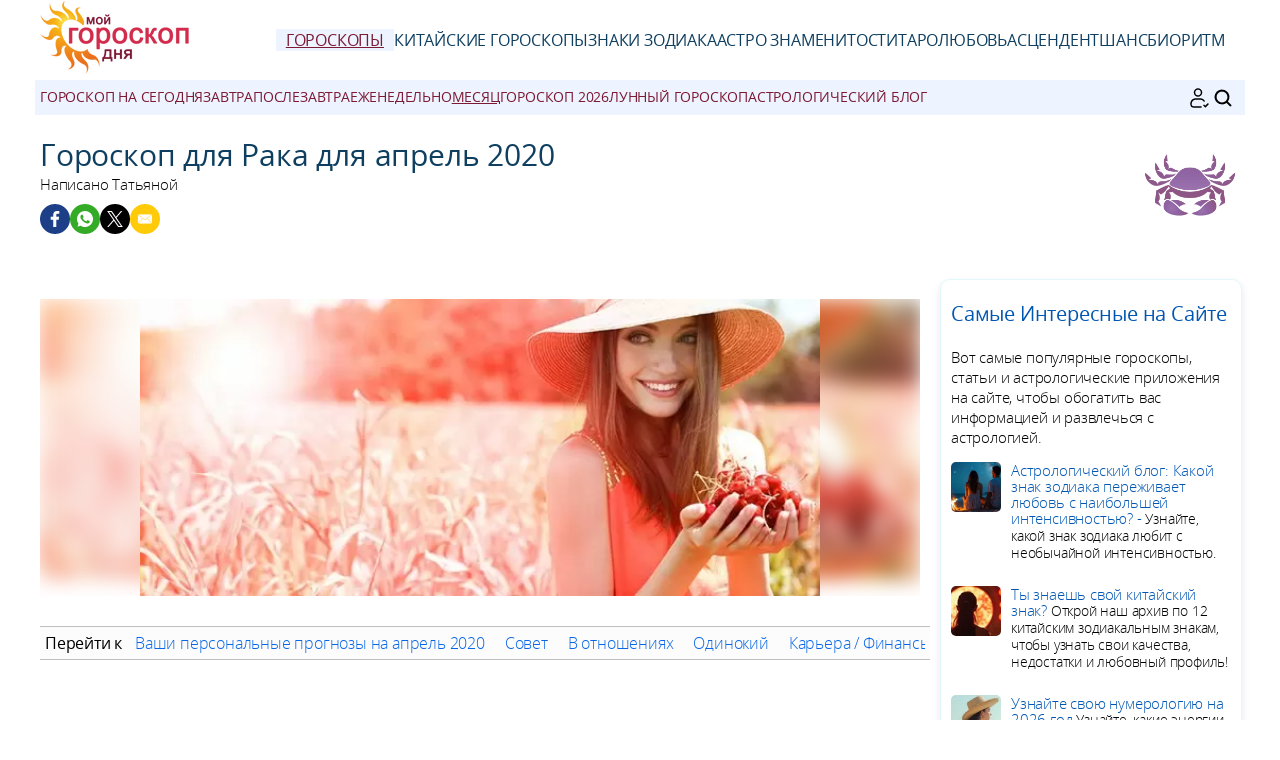

--- FILE ---
content_type: text/html; charset=UTF-8
request_url: https://www.russia-horoscope.com/goroskopi/na-mesac/aprel-2020/rak.htm
body_size: 9291
content:
<!DOCTYPE html><html lang="ru"><head><meta charset="UTF-8"><meta name="viewport" content="width=device-width, initial-scale=1.0"><title>Гороскоп для Рака для апрель 2020</title><meta name="description" content="Гороскоп для Рака для апрель 2020: Любовь, деньги, работа... откройте для себя все астрологические предсказания для знака для Рака" /><link rel="stylesheet" href="/css/styles.min.css"><link rel="preload" href="/images/fonts/OpenSans-Light.woff2" as="font" type="font/woff2" crossorigin="anonymous"><link rel="preload" href="/images/fonts/OpenSans-Regular.woff2" as="font" type="font/woff2" crossorigin="anonymous"><link rel="preconnect" href="https://pagead2.googlesyndication.com/pagead/js/adsbygoogle.js"><link rel="icon" sizes="192x192" href="/favicon/favicon-192x192.png"><link rel="apple-touch-icon" href="/favicon/apple-touch-icon.png"><link rel="shortcut icon" href="/favicon/favicon.ico"><meta property="og:title" content="Гороскоп для Рака для апрель 2020"><meta property="og:url" content="https://www.russia-horoscope.com/goroskopi/na-mesac/aprel-2020/rak.htm"><meta property="og:description" content="Гороскоп для Рака для апрель 2020: Любовь, деньги, работа... откройте для себя все астрологические предсказания для знака для Рака" /><meta property="og:image" content="https://www.russia-horoscope.com/images/webp/large/740.webp" /><meta property="og:image:type" content="image/webp"/><meta property="og:image:width" content="580"/><meta property="og:image:height" content="300"/><meta property="og:image" content="https://www.russia-horoscope.com/images/pages/xlarge/740.jpg" /><meta property="og:image:type" content="image/jpeg"/><meta property="og:image:width" content="1160"/><meta property="og:image:height" content="600"/><meta property="fb:app_id" content="152010115163198"/><meta property="og:locale" content="ru_RU"/><meta name="twitter:card" content="summary_large_image"><meta name="twitter:title" content="Гороскоп для Рака для апрель 2020"><meta name="twitter:url" content="https://www.russia-horoscope.com/goroskopi/na-mesac/aprel-2020/rak.htm"><meta name="twitter:image" content="https://www.russia-horoscope.com/images/pages/xlarge/740.jpg"><meta name="apple-itunes-app" content="app-id=323235598"><script type="application/ld+json">{"@id": "#breadcrumbs", "@context": "https://schema.org", "@type": "BreadcrumbList", "name": "breadcrumbs", 
"itemListElement": [{
"@type": "ListItem",
"position": 1,
"name": "Стартовая страница",
"item": "https:/www.russia-horoscope.com/"
}, {
"@type": "ListItem",
"position": 2,
"name": "Гороскопы",
"item": "https:/www.russia-horoscope.com/goroskopi/"
}, {
"@type": "ListItem",
"position": 3,
"name": "Mесяц апрель 2020 год",
"item": "https:/www.russia-horoscope.com/goroskopi/na-mesac/aprel-2020/"
}, {
"@type": "ListItem",
"position": 4,
"name": "Рак",
"item": "https:/www.russia-horoscope.com/goroskopi/na-mesac/aprel-2020/rak.htm"
}]}</script><script type="application/ld+json">
{
"@context": "http://schema.org",
"@type": "WebSite",
"url": "https://www.russia-horoscope.com/",
"potentialAction": 
{
"@type": "SearchAction",
"target": "https://www.russia-horoscope.com/search.htm?q={search_term}",
"query-input": "required name=search_term"
}
}
</script><script type="application/ld+json">
{
"@context": "https://schema.org",
"@type": "Organization",
"name": "Гороскоп на сегодня",
"url": "https://www.russia-horoscope.com/",
"logo": "https://www.russia-horoscope.com/favicon/favicon-192x192.png",
"sameAs": [
"https://www.facebook.com/%D0%9C%D0%BE%D0%B9-%D0%93%D0%BE%D1%80%D0%BE%D1%81%D0%BA%D0%BE%D0%BF-%D0%94%D0%BD%D1%8F-146631205412783/", 
"https://twitter.com/RussiaHoroscope", 
"https://www.pinterest.fr/dailyhoroscoperussia/", 
"https://play.google.com/store/apps/details?id=com.apptitudes_client.sffactory_mhdj&hl=ru", 
"https://apps.apple.com/ru/app/mon-horoscope-du-jour-tous/id323235598"
]
}
</script><link rel="canonical" href="https://www.russia-horoscope.com/goroskopi/na-mesac/aprel-2020/rak.htm" /><script src="https://cdnjs.cloudflare.com/ajax/libs/lazysizes/5.3.2/lazysizes.min.js" async type="7f755b82f719be7683f15327-text/javascript"></script><script async src="https://www.googletagmanager.com/gtag/js?id=G-93FB0L3NBP" type="7f755b82f719be7683f15327-text/javascript"></script><script type="7f755b82f719be7683f15327-text/javascript">
window.dataLayer = window.dataLayer || [];
function gtag(){dataLayer.push(arguments);}
gtag('js', new Date());

gtag('config', 'G-93FB0L3NBP', { 'anonymize_ip': true });
</script><meta name="robots" content="noindex, nofollow"></head><body><header class="header"><div class="header-desktop"><a href="/"><img src="/images/logo.png" width="150" height="75" alt="Гороскоп на сегодня" loading="lazy"></a><nav class="main-nav"><ul><li><a href="/goroskopi/" class="current">Гороскопы</a></li><li><a href="/kitayskiy-goroskop/" >Китайские гороскопы</a></li><li><a href="/znaki-zodiaka/" >Знаки Зодиака</a></li><li><a href="/astro-znamenitosti/" >астро знаменитости</a></li><li><a href="/karta-taro-dnja.htm" >Таро</a></li><li><a href="/sovmestimost-v-lyubvi.htm" >Любовь</a></li><li><a href="/rascet-moego-ascendenta.htm" >Асцендент</a></li><li><a href="/schastlivyye-chisla-dnya.htm" >Шанс</a></li><li><a href="/raschet-bioritmov.htm" >Биоритм</a></li></ul></nav></div><div class="header-mobile"><button class="menu-button menu-icon" id="menu-button" aria-label="Menu"></button><a href="/"><img src="/images/logo.png" width="100" height="50" alt="Гороскоп на сегодня" loading="lazy"></a><div class="header-icons"><button class="menu-button newsletter-icon" id="newsletter-button" aria-label="Новостная рассылка" onclick="if (!window.__cfRLUnblockHandlers) return false; scrollToAnchor('sub_mobile');" data-cf-modified-7f755b82f719be7683f15327-=""></button><button class="menu-button search-icon" id="search-button-mobile" aria-label="ПОИСК"></svg></button></div></div><nav class="sub-nav"><ul class="sub-nav-links"><li><a href="/goroskopi/segodnya/" >Гороскоп на сегодня</a></li><li><a href="/goroskopi/zavtra/" >Завтра</a></li><li><a href="/goroskopi/poslezavtra/" >Послезавтра</a></li><li><a href="/goroskopi/ezhenedel-no/" >Еженедельно</a></li><li><a href="/goroskopi/na-mesac/" class="current">Mесяц</a></li><li><a href="/goroskopi/na-god-2026/" >Гороскоп 2026</a></li><li><a href="/lunnyj-goroskop.htm" >Лунный гороскоп</a></li><li><a href="/astrologicheskiy-blog.htm" >Aстрологический блог</a></li></ul><div class="sub-nav-icons"><button class="menu-button newsletter-icon" id="newsletter-button" aria-label="Новостная рассылка" onclick="if (!window.__cfRLUnblockHandlers) return false; scrollToAnchor('sub_desktop');" data-cf-modified-7f755b82f719be7683f15327-=""></button><button class="menu-button search-icon" id="search-button-desktop" aria-label="ПОИСК"></button></div></nav></header><div class="mobile-menu" id="mobile-menu"><button class="close-button" id="close-button">&times;</button><div class="mobile-menu-saint">Воскресенье 25 январь 2026 </div><div class="mobile-menu-header" id="menu-subscription" onclick="if (!window.__cfRLUnblockHandlers) return false; scrollToAnchor('sub_mobile');" data-cf-modified-7f755b82f719be7683f15327-="">Ваш ежедневный гороскоп по электронной почте</div><div class="mobile-menu-content"><nav><div class="accordion"><div class="accordion-item"><button class="accordion-header"><div><div class="horoscope-ico menu-ico-space"></div> Гороскопы</div><span class="accordion-icon">&gt;</span></button><div class="accordion-content"><p><a href="/goroskopi/segodnya/">Гороскоп на сегодня</a></p><p><a href="/goroskopi/zavtra/">Гороскоп на завтра</a></p><p><a href="/goroskopi/poslezavtra/">гороскоп на послезавтра</a></p><p><a href="/goroskopi/ezhenedel-no/">Еженедельный гороскоп</a></p><p><a href="/goroskopi/na-mesac/">Гороскоп на месяц апрель 2020 год</a></p><p><a href="/goroskopi/na-god-2026/">гороскоп на 2026 год</a></p><p><a href="/lunnyj-goroskop.htm">Лунный гороскоп</a></p></div></div><div class="accordion-item"><button class="accordion-header"><div><div class="chinese-ico menu-ico-space"></div> Китайские гороскопы</div><span class="accordion-icon">&gt;</span></button><div class="accordion-content"><p><a href="/goroskopi/kitaiskii-godovoi-2026/">Китайский гороскоп 2026</a></p><p><a href="/kitayskiy-goroskop/na-mesac/">Китайский гороскоп на апрель</a></p><p><a href="/kakoj-u-menja-kitajskij-znak.htm">Какой у меня китайский знак?</a></p><p><a href="/kitayskiy-goroskop/kitayskie-znaki/">Профили 12 китайских знаков</a></p><p><a href="/kitayskiy-goroskop/kitayskaya-astrologiya.htm">Китайская астрология</a></p></div></div><div class="accordion-item"><button class="accordion-header"><div><div class="signs-ico menu-ico-space"></div> Знаки Зодиака</div><span class="accordion-icon">&gt;</span></button><div class="accordion-content"><p><a href="/astrologicheskiy-blog.htm">Aстрологический блог</a></p><p><a href="/kakoj-u-menja-znak-zodiaka.htm">Какой у меня знак зодиака?</a></p><p><a href="/znaki-zodiaka/zodiak/">Знак звезды</a></p><p><a href="/znaki-zodiaka/stihii-zodiaka/">Элементы зодиака</a></p><p><a href="/kakoj-u-menja-kitajskij-znak.htm">Какой у меня китайский знак?</a></p><p><a href="/kitayskiy-goroskop/kitayskie-znaki/">Профили 12 китайских знаков</a></p></div></div><div class="accordion-item"><button class="accordion-header"><div><div class="celebrity-ico menu-ico-space"></div> астро знаменитости</div><span class="accordion-icon">&gt;</span></button><div class="accordion-content"><p><a href="/astro-znamenitosti/">Новости звезд</a></p><p><a href="/astro-znamenitosti/kino-i-televidenie.htm">кино и телевидение</a></p><p><a href="/astro-znamenitosti/muzyka.htm">музыка</a></p><p><a href="/astro-znamenitosti/korolevskaya-semya.htm">королевская семья</a></p><p><a href="/astro-znamenitosti/sport.htm">спорт</a></p><p><a href="/astro-znamenitosti/moda.htm">мода</a></p><p><a href="/astro-znamenitosti/iskusstvo.htm">искусство</a></p><p><a href="/astro-znamenitosti/poisk-znamenitosti.htm">поиск знаменитости</a></p></div></div><div class="accordion-item"><button class="accordion-header"><div><a href="/astrologicheskiy-blog.htm"><div class="leasures-ico menu-ico-space"></div> Aстрологический блог</a></div></button></div><div class="accordion-item"><button class="accordion-header"><div><a href="/numerologiya-2026.htm"><div class="numerology-ico menu-ico-space"></div> Нумерология 2026</a></div></button></div><div class="accordion-item"><button class="accordion-header"><div><a href="/karta-taro-dnja.htm"><div class="tarot-ico menu-ico-space"></div> Карта Таро дня</a></div></button></div><div class="accordion-item"><button class="accordion-header"><div><a href="/sovmestimost-v-lyubvi.htm"><div class="love-ico menu-ico-space"></div> Совместимость в любви</a></div></button></div><div class="accordion-item"><button class="accordion-header"><div><a href="/rascet-moego-ascendenta.htm"><div class="horoscopech-ico menu-ico-space"></div> Расчет моего асцендента</a></div></button></div><div class="accordion-item"><button class="accordion-header"><div><a href="/kakoj-u-menja-dekad.htm"><div class="astro-ico menu-ico-space"></div> Какой у меня декад?</a></div></button></div><div class="accordion-item"><button class="accordion-header"><div><a href="/schastlivyye-chisla-dnya.htm"><div class="num-ico menu-ico-space"></div> Счастливые числа дня</a></div></button></div><div class="accordion-item"><button class="accordion-header"><div><a href="/raschet-bioritmov.htm"><div class="consult-ico menu-ico-space"></div> Биоритм</a></div></button></div><div class="accordion-item"><button class="accordion-header"><div><a href="/tsvet-dnya.htm"><div class="astro-ico menu-ico-space"></div> Цвет дня</a></div></button></div></div></nav><div class="mobile-menu-social"><div class="footer-icons"><a href="https://www.facebook.com/%D0%9C%D0%BE%D0%B9-%D0%93%D0%BE%D1%80%D0%BE%D1%81%D0%BA%D0%BE%D0%BF-%D0%94%D0%BD%D1%8F-146631205412783/" target="_blank" rel="nofollow" aria-label="Facebook"><div class="mobile-icon-wrapper"><span class="facebook-logo"></span></div></a><a href="https://www.pinterest.fr/dailyhoroscoperussia/" target="_blank" rel="nofollow" aria-label="Pinterest"><div class="mobile-icon-wrapper"><span class="pinterest-logo"></span></div></a><a href="https://apps.apple.com/ru/app/mon-horoscope-du-jour-tous/id323235598" target="_blank" rel="nofollow" aria-label="App pour iPhone / iPad"><div class="mobile-icon-wrapper"><span class="apple-logo"></span></div></a><a href="https://play.google.com/store/apps/details?id=com.apptitudes_client.sffactory_mhdj&hl=ru" target="_blank" rel="nofollow" aria-label="App pour Android"><div class="mobile-icon-wrapper"><span class="android-logo"></span></div></a></div><div class="mobile-menu-copyright"><p><a href="mailto:dailyhoroscoperussia@gmail.com">Контакт</a></p><p><a href="/pravila-polzovania.htm">Правила Пользования</a> - <span id="fcConsentRevocation" onclick="if (!window.__cfRLUnblockHandlers) return false; googlefc.callbackQueue.push(googlefc.showRevocationMessage)" data-cf-modified-7f755b82f719be7683f15327-="">Конфиденциальность</span></p><p>&copy; Copyright 2006-2026 - Все права защищены</p></div></div></div></div><main class="container"><div id="search-bar" class="hidden"><form action="https://www.google.com/search" method="get" target="_blank"><input type="hidden" name="cx" value="048a268297398c165"><input type="text" id="search-input" name="q" placeholder="Персонализированный поиск" required><button id="search-submit">ПОИСК</button></form></div><div class="header-main"><div class="header-sign"><img src="/images/vectors/sign_color_3.png" width="100" height="100" loading="lazy" alt="Рак"></div><h1>Гороскоп для Рака для апрель 2020</h1><p class="author">Написано Татьяной</p><div class="title-social"><div class="ico-title-wrapper ico-title-wrapper-facebook"><a href="https://www.facebook.com/sharer/sharer.php?u=https%3A%2F%2Fwww.russia-horoscope.com%2Fgoroskopi%2Fna-mesac%2Faprel-2020%2Frak.htm" target="_blank" rel="nofollow" aria-label="Facebook"><span class="facebook-logo"></span></a></div><div class="ico-title-wrapper ico-title-wrapper-whatsapp"><a href="https://api.whatsapp.com/send?text=%D0%93%D0%BE%D1%80%D0%BE%D1%81%D0%BA%D0%BE%D0%BF%20%D0%B4%D0%BB%D1%8F%20%D0%A0%D0%B0%D0%BA%D0%B0%20%D0%B4%D0%BB%D1%8F%20%D0%B0%D0%BF%D1%80%D0%B5%D0%BB%D1%8C%202020%3A%20%D0%9B%D1%8E%D0%B1%D0%BE%D0%B2%D1%8C%2C%20%D0%B4%D0%B5%D0%BD%D1%8C%D0%B3%D0%B8%2C%20%D1%80%D0%B0%D0%B1%D0%BE%D1%82%D0%B0...%20%D0%BE%D1%82%D0%BA%D1%80%D0%BE%D0%B9%D1%82%D0%B5%20%D0%B4%D0%BB%D1%8F%20%D1%81%D0%B5%D0%B1%D1%8F%20%D0%B2%D1%81%D0%B5%20%D0%B0%D1%81%D1%82%D1%80%D0%BE%D0%BB%D0%BE%D0%B3%D0%B8%D1%87%D0%B5%D1%81%D0%BA%D0%B8%D0%B5%20%D0%BF%D1%80%D0%B5%D0%B4%D1%81%D0%BA%D0%B0%D0%B7%D0%B0%D0%BD%D0%B8%D1%8F%20%D0%B4%D0%BB%D1%8F%20%D0%B7%D0%BD%D0%B0%D0%BA%D0%B0%20%D0%B4%D0%BB%D1%8F%20%D0%A0%D0%B0%D0%BA%D0%B0%20https%3A%2F%2Fwww.russia-horoscope.com%2Fgoroskopi%2Fna-mesac%2Faprel-2020%2Frak.htm" target="_blank" rel="nofollow" aria-label="Whatsapp"><span class="whatsapp-logo"></span></a></div><div class="ico-title-wrapper ico-title-wrapper-twitter"><a href="https://twitter.com/intent/tweet?url=https%3A%2F%2Fwww.russia-horoscope.com%2Fgoroskopi%2Fna-mesac%2Faprel-2020%2Frak.htm&text=%D0%93%D0%BE%D1%80%D0%BE%D1%81%D0%BA%D0%BE%D0%BF%20%D0%B4%D0%BB%D1%8F%20%D0%A0%D0%B0%D0%BA%D0%B0%20%D0%B4%D0%BB%D1%8F%20%D0%B0%D0%BF%D1%80%D0%B5%D0%BB%D1%8C%202020%3A%20%D0%9B%D1%8E%D0%B1%D0%BE%D0%B2%D1%8C%2C%20%D0%B4%D0%B5%D0%BD%D1%8C%D0%B3%D0%B8%2C%20%D1%80%D0%B0%D0%B1%D0%BE%D1%82%D0%B0...%20%D0%BE%D1%82%D0%BA%D1%80%D0%BE%D0%B9%D1%82%D0%B5%20%D0%B4%D0%BB%D1%8F%20%D1%81%D0%B5%D0%B1%D1%8F%20%D0%B2%D1%81%D0%B5%20%D0%B0%D1%81%D1%82%D1%80%D0%BE%D0%BB%D0%BE%D0%B3%D0%B8%D1%87%D0%B5%D1%81%D0%BA%D0%B8%D0%B5%20%D0%BF%D1%80%D0%B5%D0%B4%D1%81%D0%BA%D0%B0%D0%B7%D0%B0%D0%BD%D0%B8%D1%8F%20%D0%B4%D0%BB%D1%8F%20%D0%B7%D0%BD%D0%B0%D0%BA%D0%B0%20%D0%B4%D0%BB%D1%8F%20%D0%A0%D0%B0%D0%BA%D0%B0&via=RussiaHoroscope&image=https%3A%2F%2Fwww.russia-horoscope.com%2Fimages%2Fpages%2Flarge%2F740.jpg" target="_blank" rel="nofollow" aria-label="Twitter / X"><span class="twitter-logo"></span></a></div><div class="ico-title-wrapper ico-title-wrapper-mail"><a href="mailto:?subject=%D0%93%D0%BE%D1%80%D0%BE%D1%81%D0%BA%D0%BE%D0%BF%20%D0%B4%D0%BB%D1%8F%20%D0%A0%D0%B0%D0%BA%D0%B0%20%D0%B4%D0%BB%D1%8F%20%D0%B0%D0%BF%D1%80%D0%B5%D0%BB%D1%8C%202020&body=%D0%93%D0%BE%D1%80%D0%BE%D1%81%D0%BA%D0%BE%D0%BF%20%D0%B4%D0%BB%D1%8F%20%D0%A0%D0%B0%D0%BA%D0%B0%20%D0%B4%D0%BB%D1%8F%20%D0%B0%D0%BF%D1%80%D0%B5%D0%BB%D1%8C%202020%3A%20%D0%9B%D1%8E%D0%B1%D0%BE%D0%B2%D1%8C%2C%20%D0%B4%D0%B5%D0%BD%D1%8C%D0%B3%D0%B8%2C%20%D1%80%D0%B0%D0%B1%D0%BE%D1%82%D0%B0...%20%D0%BE%D1%82%D0%BA%D1%80%D0%BE%D0%B9%D1%82%D0%B5%20%D0%B4%D0%BB%D1%8F%20%D1%81%D0%B5%D0%B1%D1%8F%20%D0%B2%D1%81%D0%B5%20%D0%B0%D1%81%D1%82%D1%80%D0%BE%D0%BB%D0%BE%D0%B3%D0%B8%D1%87%D0%B5%D1%81%D0%BA%D0%B8%D0%B5%20%D0%BF%D1%80%D0%B5%D0%B4%D1%81%D0%BA%D0%B0%D0%B7%D0%B0%D0%BD%D0%B8%D1%8F%20%D0%B4%D0%BB%D1%8F%20%D0%B7%D0%BD%D0%B0%D0%BA%D0%B0%20%D0%B4%D0%BB%D1%8F%20%D0%A0%D0%B0%D0%BA%D0%B0%20https%3A%2F%2Fwww.russia-horoscope.com%2Fgoroskopi%2Fna-mesac%2Faprel-2020%2Frak.htm" target="_blank" rel="nofollow" aria-label="Email"><span class="mail-logo"></span></a></div></div></div><section class="main-content"><div class="content"><div class="responsive-image-container"><div class="background-blur" style="background-image: url('/images/webp/hm/4.webp');"></div><img src="/image-goroskop-aprel-2020_rak.jpg"
srcset="/images/webp/hm/4.webp 300w" 
sizes="(min-width: 300px) 100vw" 
alt="Гороскоп для Рака для апрель 2020" class="foreground-image" fetchpriority="high" width="680" height="280"></div><div class="table-of-content"><span class="table-of-content-title">Перейти к</span><div class="table-of-content-menu" id="table-of-contents"><ul id="table-of-contents-list"></ul></div></div><div class="adsense-ad"><ins class="adsbygoogle lazyload" style="display:block" data-ad-client="ca-pub-7997378819215119" data-ad-slot="2690510112" data-ad-format="auto" data-full-width-responsive="true"></ins></div><h2>Ваши персональные прогнозы на апрель 2020</h2><p class="content-intro">Не ждите легкости, мощные энергии, настоящая дружба, прекрасная программа, дорогие Раки! До 19 числа Солнце в Овне придет расшевелить вашу профессиональную жизнь. Пришло время вам выбираться из кокона. Затем сектор общения станет доминирующим. В последнем декане вы продолжите испытывать тяжелое дыхание Юпитера и, особенно, Плутона, вошедшего в ваш знак, вам придется внести изменения в партнерские или дружеские отношения, у вас нет выбора. Весь месяц Марс и Сатурн в Водолее также будут усиливать изменения в жизни, не легкие, но имеющие влияние на будущее. Вам необходимо научиться подрезать ветви, если вы хотите красивое дерево! Уран в Тельце в первом декане предвещает появление новых друзей, возможностей для инновационных проектов. Нептун все еще в Рыбах, во втором декане он сделает акцент на ваше мощную интуицию, откроет вас навстречу невидимому больше, чем когда-либо.

</p><div class="adsense-ad"><ins class="adsbygoogle lazyload" style="display:block" data-ad-client="ca-pub-7997378819215119" data-ad-slot="8193753276" data-ad-format="auto" data-full-width-responsive="true"></ins></div><h2>Совет</h2><p>
Месяц, который неизбежно заставит вас проанализировать свои взгляды на любовь. Марс в Водолее займет сектор, связанный с трансформациями, но в дисгармоничном аспекте с вашим Солнцем, в то время как Венера в Близнецах будет весь месяц находиться в секторе, связанном с чем-то тайным. В эмоциональной жизни будет ощущаться некоторая ломка или возрастет желание размышлять о будущем.

</p><div class="card"><a href="/znaki-zodiaka/stihii-zodiaka/vozduh.htm"><img src="/images/webp/medium/153.webp" alt="Узнайте о Стихии Воздуха" class="card-image" loading="lazy" width="150" height="67"></a><div class="card-content"><a href="/znaki-zodiaka/stihii-zodiaka/vozduh.htm"><span class="card-category">Знаки Зодиака</span><br>Всё о Стихии Воздуха</a></div></div><h2>В отношениях</h2><p>
В течение месяца ваша чувствительная натура будет испытывать неприятное ощущение, словно будучи стесненным быстрыми потоками, вспышками. Укрепите свою моральную оборону, не позволяйте дестабилизировать себя. Бегите подальше от радикально настроенных индивидов и сместите фокус на отношения с близкими и надежными людьми.
</p><h2>Одинокий</h2><p></p><h2>Карьера / Финансы</h2><p></p><h2>Советы месяца</h2><p class="content-intro"></p><div class="link-container"><div class="link-box"><div><a href="/goroskopi/segodnya/rak.htm"><div class="horoscope-ico link-box-ico"></div> Сегодня</a></div></div><div class="link-box"><div><a href="/goroskopi/zavtra/rak.htm"><div class="signs-ico link-box-ico"></div> Завтра</a></div></div><div class="link-box"><div><a href="/goroskopi/poslezavtra/rak.htm"><div class="astro-ico link-box-ico"></div> Послезавтра</a></div></div><div class="link-box"><div><a href="/goroskopi/ezhenedel-no/rak.htm"><div class="horoscope-ico link-box-ico"></div> Еженедельно</a></div></div><div class="link-box"><div><a href="/goroskopi/na-mesac/rak.htm"><div class="leasures-ico link-box-ico"></div> Mесяц</a></div></div><div class="link-box"><div><a href="/goroskopi/na-god-2026/rak.htm"><div class="horoscopech-ico link-box-ico"></div> Годовой</a></div></div><div class="link-box"><div><a href="/karta-taro-dnja.htm"><div class="tarot-ico link-box-ico"></div> Таро</a></div></div><div class="link-box"><div><a href="/schastlivyye-chisla-dnya.htm"><div class="num-ico link-box-ico"></div> Шанс</a></div></div><div class="link-box"><div><a href="/sovmestimost-v-lyubvi.htm"><div class="love-ico link-box-ico"></div> Любовь</a></div></div><div class="link-box"><div><a href="/astro-znamenitosti/"><div class="celebrity-ico link-box-ico"></div> астро знаменитости</a></div></div><div class="link-box"><div><a href="/astrologicheskiy-blog.htm"><div class="consult-ico link-box-ico"></div> Aстрологический блог</a></div></div></div><div class="share-container"><p class="share-text"><b>Поделиться :</b></p><div class="share-icons"><div class="ico-title-wrapper ico-title-wrapper-facebook"><a href="https://www.facebook.com/sharer/sharer.php?u=https%3A%2F%2Fwww.russia-horoscope.com%2Fgoroskopi%2Fna-mesac%2Faprel-2020%2Frak.htm" target="_blank" rel="nofollow" aria-label="Facebook"><span class="facebook-logo"></span></a></div><div class="ico-title-wrapper ico-title-wrapper-whatsapp"><a href="https://api.whatsapp.com/send?text=%D0%93%D0%BE%D1%80%D0%BE%D1%81%D0%BA%D0%BE%D0%BF%20%D0%B4%D0%BB%D1%8F%20%D0%A0%D0%B0%D0%BA%D0%B0%20%D0%B4%D0%BB%D1%8F%20%D0%B0%D0%BF%D1%80%D0%B5%D0%BB%D1%8C%202020%3A%20%D0%9B%D1%8E%D0%B1%D0%BE%D0%B2%D1%8C%2C%20%D0%B4%D0%B5%D0%BD%D1%8C%D0%B3%D0%B8%2C%20%D1%80%D0%B0%D0%B1%D0%BE%D1%82%D0%B0...%20%D0%BE%D1%82%D0%BA%D1%80%D0%BE%D0%B9%D1%82%D0%B5%20%D0%B4%D0%BB%D1%8F%20%D1%81%D0%B5%D0%B1%D1%8F%20%D0%B2%D1%81%D0%B5%20%D0%B0%D1%81%D1%82%D1%80%D0%BE%D0%BB%D0%BE%D0%B3%D0%B8%D1%87%D0%B5%D1%81%D0%BA%D0%B8%D0%B5%20%D0%BF%D1%80%D0%B5%D0%B4%D1%81%D0%BA%D0%B0%D0%B7%D0%B0%D0%BD%D0%B8%D1%8F%20%D0%B4%D0%BB%D1%8F%20%D0%B7%D0%BD%D0%B0%D0%BA%D0%B0%20%D0%B4%D0%BB%D1%8F%20%D0%A0%D0%B0%D0%BA%D0%B0%20https%3A%2F%2Fwww.russia-horoscope.com%2Fgoroskopi%2Fna-mesac%2Faprel-2020%2Frak.htm" target="_blank" rel="nofollow" aria-label="Whatsapp"><span class="whatsapp-logo"></span></a></div><div class="ico-title-wrapper ico-title-wrapper-twitter"><a href="https://twitter.com/intent/tweet?url=https%3A%2F%2Fwww.russia-horoscope.com%2Fgoroskopi%2Fna-mesac%2Faprel-2020%2Frak.htm&text=%D0%93%D0%BE%D1%80%D0%BE%D1%81%D0%BA%D0%BE%D0%BF%20%D0%B4%D0%BB%D1%8F%20%D0%A0%D0%B0%D0%BA%D0%B0%20%D0%B4%D0%BB%D1%8F%20%D0%B0%D0%BF%D1%80%D0%B5%D0%BB%D1%8C%202020%3A%20%D0%9B%D1%8E%D0%B1%D0%BE%D0%B2%D1%8C%2C%20%D0%B4%D0%B5%D0%BD%D1%8C%D0%B3%D0%B8%2C%20%D1%80%D0%B0%D0%B1%D0%BE%D1%82%D0%B0...%20%D0%BE%D1%82%D0%BA%D1%80%D0%BE%D0%B9%D1%82%D0%B5%20%D0%B4%D0%BB%D1%8F%20%D1%81%D0%B5%D0%B1%D1%8F%20%D0%B2%D1%81%D0%B5%20%D0%B0%D1%81%D1%82%D1%80%D0%BE%D0%BB%D0%BE%D0%B3%D0%B8%D1%87%D0%B5%D1%81%D0%BA%D0%B8%D0%B5%20%D0%BF%D1%80%D0%B5%D0%B4%D1%81%D0%BA%D0%B0%D0%B7%D0%B0%D0%BD%D0%B8%D1%8F%20%D0%B4%D0%BB%D1%8F%20%D0%B7%D0%BD%D0%B0%D0%BA%D0%B0%20%D0%B4%D0%BB%D1%8F%20%D0%A0%D0%B0%D0%BA%D0%B0&via=RussiaHoroscope&image=https%3A%2F%2Fwww.russia-horoscope.com%2Fimages%2Fpages%2Flarge%2F740.jpg" target="_blank" rel="nofollow" aria-label="Twitter / X"><span class="twitter-logo"></span></a></div><div class="ico-title-wrapper ico-title-wrapper-mail"><a href="mailto:?subject=%D0%93%D0%BE%D1%80%D0%BE%D1%81%D0%BA%D0%BE%D0%BF%20%D0%B4%D0%BB%D1%8F%20%D0%A0%D0%B0%D0%BA%D0%B0%20%D0%B4%D0%BB%D1%8F%20%D0%B0%D0%BF%D1%80%D0%B5%D0%BB%D1%8C%202020&body=%D0%93%D0%BE%D1%80%D0%BE%D1%81%D0%BA%D0%BE%D0%BF%20%D0%B4%D0%BB%D1%8F%20%D0%A0%D0%B0%D0%BA%D0%B0%20%D0%B4%D0%BB%D1%8F%20%D0%B0%D0%BF%D1%80%D0%B5%D0%BB%D1%8C%202020%3A%20%D0%9B%D1%8E%D0%B1%D0%BE%D0%B2%D1%8C%2C%20%D0%B4%D0%B5%D0%BD%D1%8C%D0%B3%D0%B8%2C%20%D1%80%D0%B0%D0%B1%D0%BE%D1%82%D0%B0...%20%D0%BE%D1%82%D0%BA%D1%80%D0%BE%D0%B9%D1%82%D0%B5%20%D0%B4%D0%BB%D1%8F%20%D1%81%D0%B5%D0%B1%D1%8F%20%D0%B2%D1%81%D0%B5%20%D0%B0%D1%81%D1%82%D1%80%D0%BE%D0%BB%D0%BE%D0%B3%D0%B8%D1%87%D0%B5%D1%81%D0%BA%D0%B8%D0%B5%20%D0%BF%D1%80%D0%B5%D0%B4%D1%81%D0%BA%D0%B0%D0%B7%D0%B0%D0%BD%D0%B8%D1%8F%20%D0%B4%D0%BB%D1%8F%20%D0%B7%D0%BD%D0%B0%D0%BA%D0%B0%20%D0%B4%D0%BB%D1%8F%20%D0%A0%D0%B0%D0%BA%D0%B0%20https%3A%2F%2Fwww.russia-horoscope.com%2Fgoroskopi%2Fna-mesac%2Faprel-2020%2Frak.htm" target="_blank" rel="nofollow" aria-label="Email"><span class="mail-logo"></span></a></div></div></div><h2>Прямые ссылки на Рак гороскопы на 2020 год</h2><div class="flex-container"><ul class="flex-list"><li class="dl_li"><a href="/goroskopi/na-mesac/janvar-2020/rak.htm">Рак: Гороскоп на январь 2020 </a></li><li class="dl_li"><a href="/goroskopi/na-mesac/fevral-2020/rak.htm">Рак: Гороскоп на февраль 2020 </a></li><li class="dl_li"><a href="/goroskopi/na-mesac/mart-2020/rak.htm">Рак: Гороскоп на март 2020 </a></li><li class="dl_li"><a href="/goroskopi/na-mesac/aprel-2020/rak.htm">Рак: Гороскоп на апрель 2020 </a></li><li class="dl_li"><a href="/goroskopi/na-mesac/maj-2020/rak.htm">Рак: Гороскоп на май 2020 </a></li><li class="dl_li"><a href="/goroskopi/na-mesac/ijun-2020/rak.htm">Рак: Гороскоп на июнь 2020 </a></li><li class="dl_li"><a href="/goroskopi/na-mesac/ijul-2020/rak.htm">Рак: Гороскоп на июль 2020 </a></li><li class="dl_li"><a href="/goroskopi/na-mesac/avgust-2020/rak.htm">Рак: Гороскоп на август 2020 </a></li><li class="dl_li"><a href="/goroskopi/na-mesac/sentjabr-2020/rak.htm">Рак: Гороскоп на сентябрь 2020 </a></li><li class="dl_li"><a href="/goroskopi/na-mesac/oktjabr-2020/rak.htm">Рак: Гороскоп на октябрь 2020 </a></li><li class="dl_li"><a href="/goroskopi/na-mesac/nojabr-2020/rak.htm">Рак: Гороскоп на ноябрь 2020 </a></li><li class="dl_li"><a href="/goroskopi/na-mesac/dekabr-2020/rak.htm">Рак: Гороскоп на декабрь 2020 </a></li></ul></div><div class="adsense-ad"><ins class="adsbygoogle lazyload" style="display:block" data-ad-client="ca-pub-7997378819215119" data-ad-slot="2690510112" data-ad-format="auto" data-full-width-responsive="true"></ins></div><p class="box-title">Самые Просматриваемые на Сайте</p><p class="box-txt">Вот самые популярные гороскопы, статьи и астрологические приложения на сайте, отличная возможность получить много информации и весело провести время с астрологией.</p><div class="articles-list"><div class="article-item"><a href="/goroskopi/na-god-2026/"><img src="/images/webp/small/1500.webp" alt="Годовой гороскоп: подумайте" class="article-image" width="80" height="80" loading="lazy"></a><div class="article-content"><a href="/goroskopi/na-god-2026/"><b>Годовой гороскоп: подумайте</b><span>2026, новый год для новой жизни? Откройте весь потенциал этого года в своем подробном гороскопе!</span></a></div></div><div class="article-item"><a href="/znaki-zodiaka/zodiak/bliznecy.htm"><img src="/images/webp/small/1051.webp" alt="Внимание на Близнецы" class="article-image" width="80" height="80" loading="lazy"></a><div class="article-content"><a href="/znaki-zodiaka/zodiak/bliznecy.htm"><b>Внимание на Близнецы</b><span>Близнецы, вы любите общение и путешествия. Оптимизируйте свою мобильность и способность адаптироваться!</span></a></div></div><div class="article-item"><a href="/kitayskiy-goroskop/na-mesac/"><img src="/images/webp/small/hcm.webp" alt="Китайский гороскоп на на январь" class="article-image" width="80" height="80" loading="lazy"></a><div class="article-content"><a href="/kitayskiy-goroskop/na-mesac/"><b>Китайский гороскоп на на январь</b><span>Не жди — читай свой китайский гороскоп на месяц любви: он уже здесь для твоего счастья!</span></a></div></div><div class="article-item"><a href="/astro-znamenitosti/zodiakalnyj-profil-jessica-chastain_167.htm"><img src="/images/celebrities/photos/jessica-chastain_167_small.webp" alt="Профиль астрологии Джессики Честейн" class="article-image" width="80" height="80" loading="lazy"></a><div class="article-content"><a href="/astro-znamenitosti/zodiakalnyj-profil-jessica-chastain_167.htm"><b>Профиль астрологии Джессики Честейн</b><span>Астрологический профиль Джессики Честейн: черты её знака и его воздействие.</span></a></div></div></div><div class="newsletter-block-content"><a name="sub_mobile"></a><div class="subscription-box"><div class="subscription-header lazyload" data-bg="/images/newsletter.png"></div><p class="box-title">Ваш Ежедневный Гороскоп</p><p class="box-txt">И еще, астрологические подарки, расклад таро, биоритмы... подписывайтесь прямо сейчас!</p><div id="responseContainer_mobile"></div><input type="email" name="email" id="email_mobile" placeholder="Ваш email для подписки" autocomplete="on" required><select id="sign_mobile" name="sign" aria-label="Ваш знак зодиака" required><option value="" disabled selected>Ваш знак зодиака</option><option value="0">Овен</option><option value="1">Телец</option><option value="2">Близнецы</option><option value="3">Рак</option><option value="4">Лев</option><option value="5">Дева</option><option value="6">Весы</option><option value="7">Скорпион</option><option value="8">Стрелец</option><option value="9">Козерог</option><option value="10">Водолей</option><option value="11">Рыбы</option></select><button type="submit" id="subscribeButton_mobile">подписаться</button></div></div></div></section><aside class="sidebar"><div class="box-sidebar"><p class="box-title">Самые Интересные на Сайте</p><p class="box-txt">Вот самые популярные гороскопы, статьи и астрологические приложения на сайте, чтобы обогатить вас информацией и развлечься с астрологией.</p><div class="article"><a href="/astrologicheskiy-blog.htm"><img src="/images/news/30.webp" width="50" height="50" loading="lazy" alt="Какой знак зодиака переживает любовь с наибольшей интенсивностью?"></a><div class="content"><p><a href="/astrologicheskiy-blog.htm">Aстрологический блог: Какой знак зодиака переживает любовь с наибольшей интенсивностью? - 
<span>Узнайте, какой знак зодиака любит с необычайной интенсивностью.</span></a></p></div></div><div class="article"><a href="/kitayskiy-goroskop/segni-cinesi/"><img src="/images/webp/small/sich.webp" alt="Ты знаешь свой китайский знак?" width="50" height="50" loading="lazy" alt="Ты знаешь свой китайский знак?"></a><div class="content"><p><a href="/kitayskiy-goroskop/segni-cinesi/">Ты знаешь свой китайский знак? 
<span>Открой наш архив по 12 китайским зодиакальным знакам, чтобы узнать свои качества, недостатки и любовный профиль!</span></a></p></div></div><div class="article"><a href="/numerologiya-2026.htm"><img src="/images/webp/small/app_13.webp" alt="Узнайте свою нумерологию на 2026 год" width="50" height="50" loading="lazy" alt="Узнайте свою нумерологию на 2026 год"></a><div class="content"><p><a href="/numerologiya-2026.htm">Узнайте свою нумерологию на 2026 год 
<span>Узнайте, какие энергии повлияют на 2026 год, введя дату своего рождения</span></a></p></div></div><div class="article"><a href="/lunnyj-goroskop.htm"><img src="/images/webp/small/moon.webp" alt="Лунный гороскоп" width="50" height="50" loading="lazy" alt="Лунный гороскоп"></a><div class="content"><p><a href="/lunnyj-goroskop.htm">Лунный гороскоп 
<span>Узнайте лунный гороскоп на эту неделю: следите за положением Луны день за днём</span></a></p></div></div></div><div class="adsense-ad ad-sidebar"><script async src="https://pagead2.googlesyndication.com/pagead/js/adsbygoogle.js?client=ca-pub-7997378819215119" crossorigin="anonymous" type="7f755b82f719be7683f15327-text/javascript"></script><ins class="adsbygoogle" style="display:block" data-ad-client="ca-pub-7997378819215119" data-ad-slot="7114714164" data-ad-format="auto" data-full-width-responsive="true"></ins><script type="7f755b82f719be7683f15327-text/javascript">(adsbygoogle = window.adsbygoogle || []).push({});</script></div><div class="sticky-div"><a name="sub_desktop"></a><div class="subscription-box"><div class="subscription-header lazyload" data-bg="/images/newsletter.png"></div><p class="box-title">Ваш Ежедневный Гороскоп</p><p class="box-txt">И еще, астрологические подарки, расклад таро, биоритмы... подписывайтесь прямо сейчас!</p><div id="responseContainer_desktop"></div><input type="email" name="email" id="email_desktop" placeholder="Ваш email для подписки" autocomplete="on" required><select id="sign_desktop" name="sign" aria-label="Ваш знак зодиака" required><option value="" disabled selected>Ваш знак зодиака</option><option value="0">Овен</option><option value="1">Телец</option><option value="2">Близнецы</option><option value="3">Рак</option><option value="4">Лев</option><option value="5">Дева</option><option value="6">Весы</option><option value="7">Скорпион</option><option value="8">Стрелец</option><option value="9">Козерог</option><option value="10">Водолей</option><option value="11">Рыбы</option></select><button type="submit" id="subscribeButton_desktop">подписаться</button></div><div class="box-sidebar"><p class="box-title">Самые Популярные Астрологические Приложения</p><p class="box-txt">Вот самые популярные приложения по астрологии, таро, нумерологии и другие на сайте:</p><div class="article"><a href="https://www.123-runes.com/ru/" target="_blank"><img src="/images/webp/small/ru9.webp" alt="Предлагаем гадание на рунах" width="50" height="50" loading="lazy"></a><div class="content"><p><a href="https://www.123-runes.com/ru/" target="_blank">Предлагаем гадание на рунах 
<span>Откройте для себя совет древней мудрости: выберите свои руны. Вы узнаете о своем будущем!</span></a></p></div></div><div class="article"><a href="/numerologiya-2026.htm" ><img src="/images/webp/small/app_13.webp" alt="Рассчитайте свою нумерологию на 2026 год" width="50" height="50" loading="lazy"></a><div class="content"><p><a href="/numerologiya-2026.htm" >Рассчитайте свою нумерологию на 2026 год 
<span>Введите дату своего рождения, чтобы рассчитать ваш личный номер на 2026 год</span></a></p></div></div><div class="article"><a href="https://www.123-tarot.com/ru/" target="_blank"><img src="/images/webp/small/ta6.webp" alt="Ваше гадание Таро" width="50" height="50" loading="lazy"></a><div class="content"><p><a href="https://www.123-tarot.com/ru/" target="_blank">Ваше гадание Таро 
<span>Откройте для себя очень полезный совет в любви, деньгах, работе, семье и общественной жизни, чтобы спокойно двигаться вперед!</span></a></p></div></div></div></div></aside></main><footer class="footer"><div class="footer-info-icons-wrapper"><!--
<div class="footer-info"><ul class="footer-section"><li><b>Гороскоп на сегодня</b></li><li><a href="#">Qui sommes-nous ?</a></li><li><a href="#">Notre équipe</a></li><li><a href="pravila-polzovania.htm">Правила Пользования</a></li></ul><ul class="footer-section"><li><b>Restez connecté</b></li><li><a href="#">Nous contacter</a></li><li><a href="#">Nos application mobile</a></li><li><a href="#">Notre newsletter</a></li><li><a href="#">Réseaux sociaux</a></li></ul></div>
--><div class="footer-icons"><div class="icon-wrapper"><a href="https://www.facebook.com/%D0%9C%D0%BE%D0%B9-%D0%93%D0%BE%D1%80%D0%BE%D1%81%D0%BA%D0%BE%D0%BF-%D0%94%D0%BD%D1%8F-146631205412783/" target="_blank" rel="nofollow" aria-label="Facebook"><span class="facebook-logo"></span></a></div><div class="icon-wrapper"><a href="https://twitter.com/RussiaHoroscope" target="_blank" rel="nofollow" aria-label="X / Twitter"><span class="twitter-logo"></span></a></div><div class="icon-wrapper"><a href="https://www.pinterest.fr/dailyhoroscoperussia/" target="_blank" rel="nofollow" aria-label="Pinterest"><span class="pinterest-logo"></span></a></div><div class="icon-wrapper"><a href="https://apps.apple.com/ru/app/mon-horoscope-du-jour-tous/id323235598" target="_blank" rel="nofollow" aria-label="App pour iPhone / iPad"><span class="apple-logo"></span></a></div><div class="icon-wrapper"><a href="https://play.google.com/store/apps/details?id=com.apptitudes_client.sffactory_mhdj&hl=ru" target="_blank" rel="nofollow" aria-label="App pour Android"><span class="android-logo"></span></a></div></div></div><div class="footer-copyright"><a href="mailto:dailyhoroscoperussia@gmail.com">Контакт</a><br><a href="/pravila-polzovania.htm">Правила Пользования</a> - <span id="fcConsentRevocation" onclick="if (!window.__cfRLUnblockHandlers) return false; googlefc.callbackQueue.push(googlefc.showRevocationMessage)" data-cf-modified-7f755b82f719be7683f15327-="">Конфиденциальность</span><br>&copy; Copyright 2006-2026 - Все права защищены<br><a href="/webmaster/api-goroskop-xml-json.htm">Решения гороскопов для вебмастеров</a><br></div><div class="overlay_pop" id="overlay"><div class="subscription-box_pop"><div class="subscription-header_pop"><span class="close-btn_pop" id="closePopup">&times;</span></div><div class="content_pop"><p class="box-title" style="margin: 0px;">Ваш Ежедневный Гороскоп</p><p class="box-txt">И еще, астрологические подарки, расклад таро, биоритмы... подписывайтесь прямо сейчас!</p><div id="responseContainer_pop"></div><input type="email" name="email" id="email_pop" placeholder="Ваш email для подписки" autocomplete="on" required><select id="sign_pop" name="sign" aria-label="Ваш знак зодиака" required><option value="" disabled selected>Ваш знак зодиака</option><option value="0">Овен</option><option value="1">Телец</option><option value="2">Близнецы</option><option value="3">Рак</option><option value="4">Лев</option><option value="5">Дева</option><option value="6">Весы</option><option value="7">Скорпион</option><option value="8">Стрелец</option><option value="9">Козерог</option><option value="10">Водолей</option><option value="11">Рыбы</option></select><button type="submit" id="subscribeButton_pop">подписаться</button></div></div></div><script src="/includes/scripts.js" type="7f755b82f719be7683f15327-text/javascript"></script><script type="7f755b82f719be7683f15327-text/javascript">loadCSS("/css/icons.min.css");</script></footer><script src="/cdn-cgi/scripts/7d0fa10a/cloudflare-static/rocket-loader.min.js" data-cf-settings="7f755b82f719be7683f15327-|49" defer></script><script defer src="https://static.cloudflareinsights.com/beacon.min.js/vcd15cbe7772f49c399c6a5babf22c1241717689176015" integrity="sha512-ZpsOmlRQV6y907TI0dKBHq9Md29nnaEIPlkf84rnaERnq6zvWvPUqr2ft8M1aS28oN72PdrCzSjY4U6VaAw1EQ==" data-cf-beacon='{"version":"2024.11.0","token":"7580c2017d9648b4afd25662725ed77d","r":1,"server_timing":{"name":{"cfCacheStatus":true,"cfEdge":true,"cfExtPri":true,"cfL4":true,"cfOrigin":true,"cfSpeedBrain":true},"location_startswith":null}}' crossorigin="anonymous"></script>
</body></html>



--- FILE ---
content_type: text/html; charset=utf-8
request_url: https://www.google.com/recaptcha/api2/aframe
body_size: 270
content:
<!DOCTYPE HTML><html><head><meta http-equiv="content-type" content="text/html; charset=UTF-8"></head><body><script nonce="Q9Ox3JgLpabfuBNRKvwxVA">/** Anti-fraud and anti-abuse applications only. See google.com/recaptcha */ try{var clients={'sodar':'https://pagead2.googlesyndication.com/pagead/sodar?'};window.addEventListener("message",function(a){try{if(a.source===window.parent){var b=JSON.parse(a.data);var c=clients[b['id']];if(c){var d=document.createElement('img');d.src=c+b['params']+'&rc='+(localStorage.getItem("rc::a")?sessionStorage.getItem("rc::b"):"");window.document.body.appendChild(d);sessionStorage.setItem("rc::e",parseInt(sessionStorage.getItem("rc::e")||0)+1);localStorage.setItem("rc::h",'1769352519717');}}}catch(b){}});window.parent.postMessage("_grecaptcha_ready", "*");}catch(b){}</script></body></html>